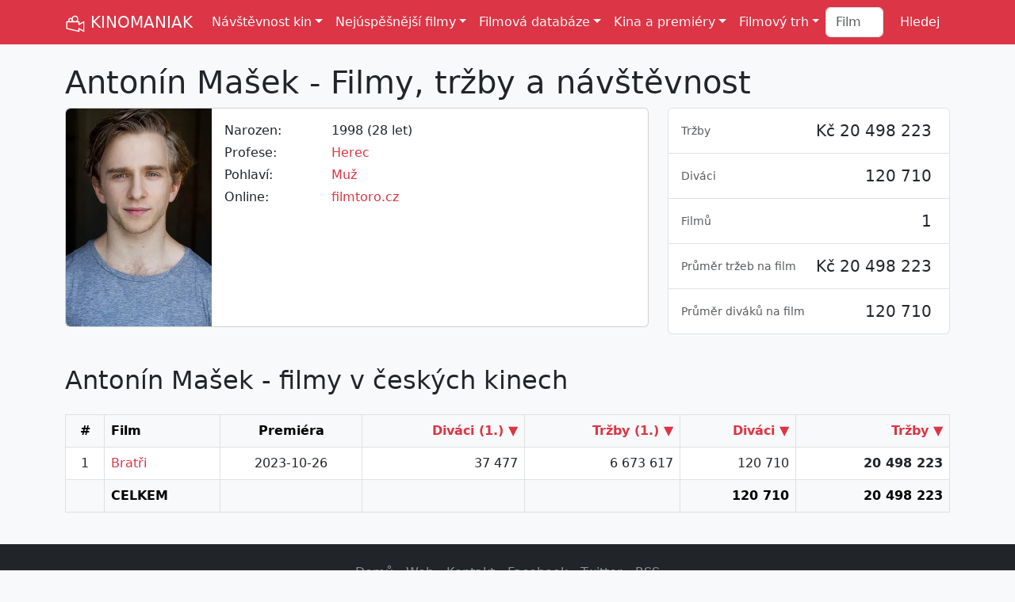

--- FILE ---
content_type: text/html; Charset=utf-8
request_url: https://kinomaniak.cz/lide/antonin-masek/zebricek/trzby
body_size: 17399
content:


<!DOCTYPE html>
<html lang="cs">
<head>
<title>Antonín Mašek - Filmy, tržby a návštěvnost</title>
<meta charset="utf-8">
<meta http-equiv="X-UA-Compatible" content="IE=edge">
<meta name="viewport" content="width=device-width, initial-scale=1">
<meta name="Description" content="Patří Antonín Mašek mezi herecké hvězdy, které lákají do kin hodně diváků? Podívejte se na tržby a návštěvnost všech filmů">
<meta name="Author" content="Filmtoro">
<meta property="fb:app_id" content="1638335609820431">
<meta property="og:site_name" content="KINOMANIAK">
<meta property="og:type" content="article">
<meta property="og:title" content="Antonín Mašek - Filmy, tržby a návštěvnost">
<meta property="og:url" content="https://kinomaniak.cz/lide/antonin-masek">
<meta property="og:description" content="Patří Antonín Mašek mezi herecké hvězdy, které lákají d...">
<meta property="og:image" content="https://kinomaniak.cz/template/background.jpg">
<meta property="og:image:type" content="image/jpeg">
<meta property="og:image:width" content="600">
<meta property="og:image:height" content="300">
<meta name="twitter:card" content="summary_large_image">
<meta name="twitter:site" content="@kinomaniakcz">
<meta name="twitter:title" content="Antonín Mašek - Filmy, tržby a návštěvnost">
<meta name="twitter:description" content="Patří Antonín Mašek mezi herecké hvězdy, které lákají do kin hodně diváků? Podívejte se na tržby a návštěvnost všech fil...">
<meta name="twitter:image" itemprop="image" content="https://kinomaniak.cz/template/background.jpg">
<meta name="twitter:image:width" content="600">
<meta name="twitter:image:height" content="300">
<meta name="msvalidate.01" content="3954B93A3CB5D654A1BFFCA6CC673AE7">
<link rel="canonical" href="https://kinomaniak.cz/lide/antonin-masek">
<link href="https://cdn.jsdelivr.net/npm/bootstrap@5.3.0-alpha2/dist/css/bootstrap.min.css" rel="stylesheet" integrity="sha384-aFq/bzH65dt+w6FI2ooMVUpc+21e0SRygnTpmBvdBgSdnuTN7QbdgL+OapgHtvPp" crossorigin="anonymous">
<link rel="shortcut icon" href="https://kinomaniak.cz/template/kinomaniak_small.png">
<link rel="alternate" type="application/rss+xml" title="Kinomaniak RSS" href="https://www.kinomaniak.cz/rss" />
<style>
	a {text-decoration:none;color:#DC3545;}
	.logo {height:26px;filter: invert(100%) sepia(0%) saturate(15%) hue-rotate(202deg) brightness(103%) contrast(105%);}
	.img-horizontal {aspect-ratio: 16/9;}
	.img-vertical {aspect-ratio: 2/3;}
	.autocomplete-suggestions {position: absolute; display: none; z-index: 9999; max-height: 100vh; overflow: hidden; overflow-y: hidden; margin-top:15px !important;background:#FFFFFF;color:#212529 !important;}
	@view-transition {navigation: auto;}
</style>
<script src="https://cdn.jsdelivr.net/npm/bootstrap@5.0.0-beta3/dist/js/bootstrap.bundle.min.js" integrity="sha384-JEW9xMcG8R+pH31jmWH6WWP0WintQrMb4s7ZOdauHnUtxwoG2vI5DkLtS3qm9Ekf" crossorigin="anonymous"></script>

</head>
<body class="bg-body-tertiary">

<script>
  (function(i,s,o,g,r,a,m){i['GoogleAnalyticsObject']=r;i[r]=i[r]||function(){
  (i[r].q=i[r].q||[]).push(arguments)},i[r].l=1*new Date();a=s.createElement(o),
  m=s.getElementsByTagName(o)[0];a.async=1;a.src=g;m.parentNode.insertBefore(a,m)
  })(window,document,'script','https://www.google-analytics.com/analytics.js','ga');

  ga('create', 'UA-2491325-11', 'auto');
  ga('send', 'pageview');
</script>

<nav class="navbar navbar-expand-xl bg-danger">
	<div class="container">
		<a class="navbar-brand link-light" href="/"><img src="/template/kinomaniak.svg" width="26" height="26" class="logo" alt="Kinomaniak" title="Kinomaniak"> KINOMANIAK</a>
		<button class="navbar-toggler" type="button" data-bs-toggle="collapse" data-bs-target="#navbarNavDropdown" aria-controls="navbarNavDropdown" aria-expanded="false" aria-label="Toggle navigation">
			<span class="navbar-toggler-icon"></span>
		</button>
		<div class="collapse navbar-collapse" id="navbarNavDropdown">
			<ul class="navbar-nav me-auto mb-2 mb-lg-0">
				<li class="nav-item dropdown">
					<a class="nav-link dropdown-toggle link-light" href="#" role="button" data-bs-toggle="dropdown" aria-expanded="false">Návštěvnost kin</a>
					<ul class="dropdown-menu">
						<li><a class="dropdown-item" href="/navstevnost-kin/vikendova">Víkendová</a></li>
						<li><a class="dropdown-item" href="/navstevnost-kin/tydenni">Týdenní</a></li>
						<li><a class="dropdown-item" href="/navstevnost-kin/mesicni">Měsíční</a></li>
						<li><a class="dropdown-item" href="/navstevnost-kin/rocni">Roční</a></li>
						<li><a class="dropdown-item" href="/navstevnost-kin/celkova">Celková</a></li>
						<li><a class="dropdown-item" href="/navstevnost-kin/historicka">Historická</a></li>
					</ul>
				</li>
				<li class="nav-item dropdown">
					<a class="nav-link dropdown-toggle link-light" href="#" role="button" data-bs-toggle="dropdown" aria-expanded="false">Nejúspěšnější filmy</a>
					<ul class="dropdown-menu">
						<li><a class="dropdown-item" href="/nejuspesnejsi-filmy/cesko/celkem">Nejnavštěvovanější filmy</a></li>
						<li><a class="dropdown-item" href="/nejuspesnejsi-filmy/cesko/celkem/trzby">Nejúspěšnější filmy</a></li>
						<li><a class="dropdown-item" href="/nejuspesnejsi-filmy/cesko/celkem/divaci-premiera">Nejnavštěvovanější premiéry</a></li>
						<li><a class="dropdown-item" href="/nejuspesnejsi-filmy/cesko/celkem/trzby-premiera">Nejúspěšnější premiéry</a></li>
						<li><hr class="dropdown-divider"></li>
						<li><a class="dropdown-item" href="/nejuspesnejsi-filmy/zeme/cesko/trzby">Nejúspěšnější české filmy</a></li>
						<li><a class="dropdown-item" href="/nejuspesnejsi-filmy/zeme/cesko">Nejnavštěvovanější české filmy</a></li>
						<li><hr class="dropdown-divider"></li>
						<li><a class="dropdown-item" href="/nejuspesnejsi-filmy/cesko/historie">Nejúspěšnější filmy 1930-1989</a></li>
						<li><a class="dropdown-item" href="/nejuspesnejsi-filmy/svet/celkem">Nejúspěšnější filmy ve světě</a></li>
						<li><hr class="dropdown-divider"></li>
						<li><a class="dropdown-item" href="/zebricky/nejdrazsi-ceske-filmy">Nejdražší české filmy</a></li>
						<li><a class="dropdown-item" href="/zebricky/nejdrazsi-filmy">Nejdražší filmy historie</a></li>
						<li><hr class="dropdown-divider"></li>
						<li><a class="dropdown-item" href="/zebricky/avatar-index">Avatar index</a></li>
						<li><a class="dropdown-item" href="/zebricky/drzak-nebo-padak">Držák nebo padák</a></li>
					</ul>
				</li>
				<li class="nav-item dropdown">
					<a class="nav-link dropdown-toggle link-light" href="#" role="button" data-bs-toggle="dropdown" aria-expanded="false">Filmová databáze</a>
					<ul class="dropdown-menu">
						<li><a class="dropdown-item" href="/filmy/vse">Filmy</a></li>
						<li><a class="dropdown-item" href="/lide/vse/zebricek/pocet-filmu">Herci a režiséři</a></li>
						<li><a class="dropdown-item" href="/serie/vse">Filmové série</a></li>
						<li><hr class="dropdown-divider"></li>
						<li><a class="dropdown-item" href="/lide/vse/zebricek/nejuspesnejsi">Nejúspěšnější lidé</a></li>
						<li><a class="dropdown-item" href="/serie/vse/nejuspesnejsi">Nejúspěšnější série</a></li>
						<li><hr class="dropdown-divider"></li>
						<li><a class="dropdown-item" href="/zebricky/distributori">Distributoři</a></li>
						<li><a class="dropdown-item" href="/zebricky/zanry">Žánry</a></li>
						<li><a class="dropdown-item" href="/zebricky/zeme">Země původu</a></li>
						<li><hr class="dropdown-divider"></li>
						<li><a class="dropdown-item" href="/hledej/rozsirene">Rozšířené hledání </a></li>
						<li><a class="dropdown-item" href="/porovnani">Porovnání filmů </a></li>
					</ul>
				</li>
				<li class="nav-item dropdown">
					<a class="nav-link dropdown-toggle link-light" href="#" role="button" data-bs-toggle="dropdown" aria-expanded="false">Kina a premiéry</a>
					<ul class="dropdown-menu">
						<li><a class="dropdown-item" href="/filmove-novinky/2026/prave-v-kinech">Právě v kinech</a></li>
						<li><a class="dropdown-item" href="/filmove-novinky/2026/brzy-v-kinech">Brzy v kinech</a></li>
						<li><hr class="dropdown-divider"></li>
						<li><a class="dropdown-item" href="/kina">Databáze kin </a></li>
						<li><a class="dropdown-item" href="/kina/typ/multikina">Česká multikina</a></li>
						<li><a class="dropdown-item" href="/kina/kolik-stoji-listek/2024">Ceny lístků <span class="badge text-bg-danger">Nové</span></a> </li>
						<li><hr class="dropdown-divider"></li>
						<li><a class="dropdown-item" href="/zebricky/kina-vs-multikina">Kina vs multikina</a></li>
						<li><a class="dropdown-item" href="/zebricky/nejpopularnejsi-filmy">Nejpopulárnější filmy</a></li>
						<li><hr class="dropdown-divider"></li>
						<li><a class="dropdown-item" href="/program-kin">Program kin</a></li>
						<li><a class="dropdown-item" href="/kinomodul/nejuspesnejsi-filmy">Denní návštěvnost multikin</a></li>
					</ul>
				</li>
				<li class="nav-item dropdown">
					<a class="nav-link dropdown-toggle link-light" href="#" role="button" data-bs-toggle="dropdown" aria-expanded="false">Filmový trh</a>
					<ul class="dropdown-menu">
						<li><a class="dropdown-item" href="/rok-v-kinech/2025">Rok 2025 v kinech</a></li>
						<li><hr class="dropdown-divider"></li>
						<li><a class="dropdown-item" href="/filmovy-trh/pocet-divaku">Návštěvnost a počet diváků</a></li>
						<li><a class="dropdown-item" href="/filmovy-trh/kino-trzby">Kino tržby</a></li>
						<li><a class="dropdown-item" href="/filmovy-trh/pocet-predstaveni">Počet představení</a></li>
						<li><a class="dropdown-item" href="/filmovy-trh/cena-vstupenky">Cena vstupenky</a></li>
						<li><a class="dropdown-item" href="/filmovy-trh/vyvoj-navstevnosti/18">Aktuální návštěvnost</a></li>
						<li><a class="dropdown-item" href="/filmovy-trh/mezirocni-srovnani">Meziroční srovnání</a></li>
						<li><a class="dropdown-item" href="/filmovy-trh/navstevnost-mesicu">Návštěvnost měsíců</a></li>
						<li><a class="dropdown-item" href="/filmovy-trh/historicka-navstevnost">Historická návštěvnost</a></li>
						<li><hr class="dropdown-divider"></li>
						<li><a class="dropdown-item" href="/filmovy-trh/podily-distributoru">Podíly distributorů</a></li>
						<li><a class="dropdown-item" href="/filmovy-trh/podily-zanru">Podíly žánrů</a></li>
						<li><a class="dropdown-item" href="/filmovy-trh/podily-zemi">Podíly zemí</a></li>
						<li><a class="dropdown-item" href="/filmovy-trh/serie-vs-samostatny">Série vs samostatný</a></li>
						<li><a class="dropdown-item" href="/filmovy-trh/podily-multikin">Podíly multikin</a></li>
						<li><hr class="dropdown-divider"></li>
						<li><a class="dropdown-item" href="/svetovy-filmovy-trh/2024">Světový filmový trh</a></li>
					</ul>
				</li>
			</ul>
			
			<form class="d-flex" role="search" method="post" action="/hledej">
				<input class="form-control me-2" type="search" type="text" placeholder="Film" name="filminput"> 
				<input type="submit" class="btn btn-danger" type="submit" name="Hledej" value="Hledej">
			</form>
		</div>
	</div>
</nav>



<section class="pt-4 pb-4">
<div class="container">



	<div class="row">
		<div class="col-12">
			<h1 title="Antonín Mašek - Filmy, tržby a návštěvnost" alt="Antonín Mašek - Filmy, tržby a návštěvnost">Antonín Mašek - Filmy, tržby a návštěvnost</h1>
		</div>
		<div class="col-12 col-lg-7 col-xl-8 pb-4">
			<div class="card">
				<div class="row g-0">
					
					<div class="col-4 col-sm-4 col-lg-3">
						<img width="200" height="300" class="img-fluid rounded-start img-vertical" src="http://image.tmdb.org/t/p/w300/eiWJXKjG3naUEZZZhuQuqAFRsQx.jpg" alt="Antonín Mašek - Filmy, tržby a návštěvnost" title="Antonín Mašek - Filmy, tržby a návštěvnost">
					</div>
					<div class="col-8 col-sm-8 col-lg-9">
					
						<div class="card-body">
							<div class="row pb-1"><div class="col-5 col-xl-3 col-xxl-2">Narozen:</div><div class="col-7 col-xl-9 col-xxl-10">1998 (28 let) </div></div><div class="row pb-1"><div class="col-5 col-xl-3 col-xxl-2">Profese:</div><div class="col-7 col-xl-9 col-xxl-10"><a href="/lide/vse/herec">Herec</a></div></div><div class="row pb-1"><div class="col-5 col-xl-3 col-xxl-2">Pohlaví:</div><div class="col-7 col-xl-9 col-xxl-10"><a href="/lide/vse/muzi">Muž</a></div></div>
							<div class="row pb-1"><div class="col-5 col-xl-3 col-xxl-2">Online:</div><div class="col-7 col-xl-9 col-xxl-10"><a href="https://filmtoro.cz/osoba/antonin-masek">filmtoro.cz</a></div></div>
						</div>
					</div>
				</div>
			</div>
		</div>
		<div class="col-12 col-lg-5 col-xl-4">
			
			<ul class="list-group">
				<li class="list-group-item text-end pt-3">
					<span class="float-start">
						
						<small class="text-muted">Tržby</small>
					</span>
					<h2 class="h5">Kč 20 498 223&nbsp;</h2>
				</li>
				<li class="list-group-item text-end pt-3">
					<span class="float-start">
						
						<small class="text-muted">Diváci</small>
					</span>
					<h2 class="h5">120 710&nbsp;</h2>
				</li>
				<li class="list-group-item text-end pt-3">
					<span class="float-start">
						<small class="text-muted">Filmů</small>
					</span>
					<h2 class="h5">1&nbsp;</h2>
				</li>
				
				<li class="list-group-item text-end pt-3">
					<span class="float-start">
						<small class="text-muted">Průměr tržeb na film</small>
					</span>
					<h2 class="h5">Kč 20 498 223&nbsp;</h2>
				</li>
				
				<li class="list-group-item text-end pt-3">
					<span class="float-start">
						<small class="text-muted">Průměr diváků na film</small>
					</span>
					<h2 class="h5">120 710&nbsp;</h2>
				</li>
				
			</ul>
			
		</div>
	</div>
	
		<h2 class="mt-4 mb-4">Antonín Mašek - filmy v českých kinech</h2>
		<a name="tabulka" id="tabulka"></a>
		<table class="table table-hover table-bordered bg-white">
		<thead class="table-light">
<tr>
	<th class="text-center d-none d-xl-table-cell">#</th>
	<th class="">Film</th>
	
		<th class="d-none d-md-table-cell text-center">Premiéra</th>	
	
		<th class="d-none d-xl-table-cell text-end"><a href="/lide/antonin-masek/zebricek/divaci-premiera#tabulka">Diváci (1.) &#9660;</a></th>
	
		<th class="d-none d-xl-table-cell text-end"><a href="/lide/antonin-masek/zebricek/trzby-premiera#tabulka">Tržby (1.) &#9660;</a></th>
	
		<th class="d-none d-xl-table-cell text-end"><a href="/lide/antonin-masek/zebricek/divaci#tabulka">Diváci &#9660;</a></th>
	
		<th class="text-end"><a href="/lide/antonin-masek/zebricek/trzby#tabulka">Tržby &#9660;</a></th>
	
</tr>
</thead>

		<tbody>
		<tr id="t1">
	<td class="text-center d-none d-xl-table-cell">1</td>
	<td class="">
		<a href="/filmy/bratri-2023">Bratři</a>
	</td>
	
		<td class="d-none d-md-table-cell text-center">2023-10-26</td>
	
		<td class="d-none d-xl-table-cell text-end">37 477</td>
	
		<td class="d-none d-xl-table-cell text-end">6 673 617</td>
	
		<td class="d-none d-xl-table-cell text-end">120 710</td>
	
		<td class="text-end fw-bold">20 498 223</td>			
	
</tr>

		</tbody>
		<tr class="table-light">
	<td class="text-center d-none d-xl-table-cell"></td>
	<td class=""><b>CELKEM</b></td>
	
		<td class="d-none d-md-table-cell text-center"></td>
	
	<td class="d-none d-xl-table-cell text-center"></td>
	<td class="d-none d-xl-table-cell text-center"></td>
	
		<td class="d-none d-xl-table-cell text-end"><b>120 710</b></td>
	
		<td class="text-end"><b>20 498 223</b></td>
	
</tr>
		</table>
		<div class="text-center pt-3 pb-3 d-block d-xl-none">
	Jiné řazení:
	
		<a href="/lide/antonin-masek/zebricek/divaci-premiera#tabulka">Diváci (1.) &#9660;</a>
	
		<a href="/lide/antonin-masek/zebricek/trzby-premiera#tabulka">Tržby (1.) &#9660;</a>
	
		<a href="/lide/antonin-masek/zebricek/divaci#tabulka">Diváci &#9660;</a>
	
</div>

</div>
</section>


<footer class="bg-dark pt-3 pb-3" data-bs-theme="dark">
	<ul class="nav justify-content-center border-bottom pb-3 mb-3">
		<li class="nav-item"><a href="/" class="nav-link px-2 text-body-secondary">Domů</a></li>
		<li class="nav-item"><a href="/web" class="nav-link px-2 text-body-secondary">Web</a></li>
		<li class="nav-item"><a href="mailto:winebago@gmail.com" class="nav-link px-2 text-body-secondary">Kontakt</a></li>
		<li class="nav-item"><a href="https://www.facebook.com/kinomaniak.cz" class="nav-link px-2 text-body-secondary">Facebook</a></li>
		<li class="nav-item"><a href="https://www.twitter.com/kinomaniakcz" class="nav-link px-2 text-body-secondary">Twitter</a></li>
		<li class="nav-item"><a href="/rss" class="nav-link px-2 text-body-secondary">RSS</a></li>
	</ul>
    <p class="text-center text-body-secondary">&copy; 2016-2026 Filmtoro</p>
</footer>

<img height="1" width="1" class="d-none" alt="TP pixel" title="TP pixel" src="https://toplist.cz/count.asp?id=1718193">



<script>
var popoverTriggerList = [].slice.call(document.querySelectorAll('[data-bs-toggle="popover"]'))
var popoverList = popoverTriggerList.map(function (popoverTriggerEl) {
  return new bootstrap.Popover(popoverTriggerEl)
})
</script>



</body>
</html>
